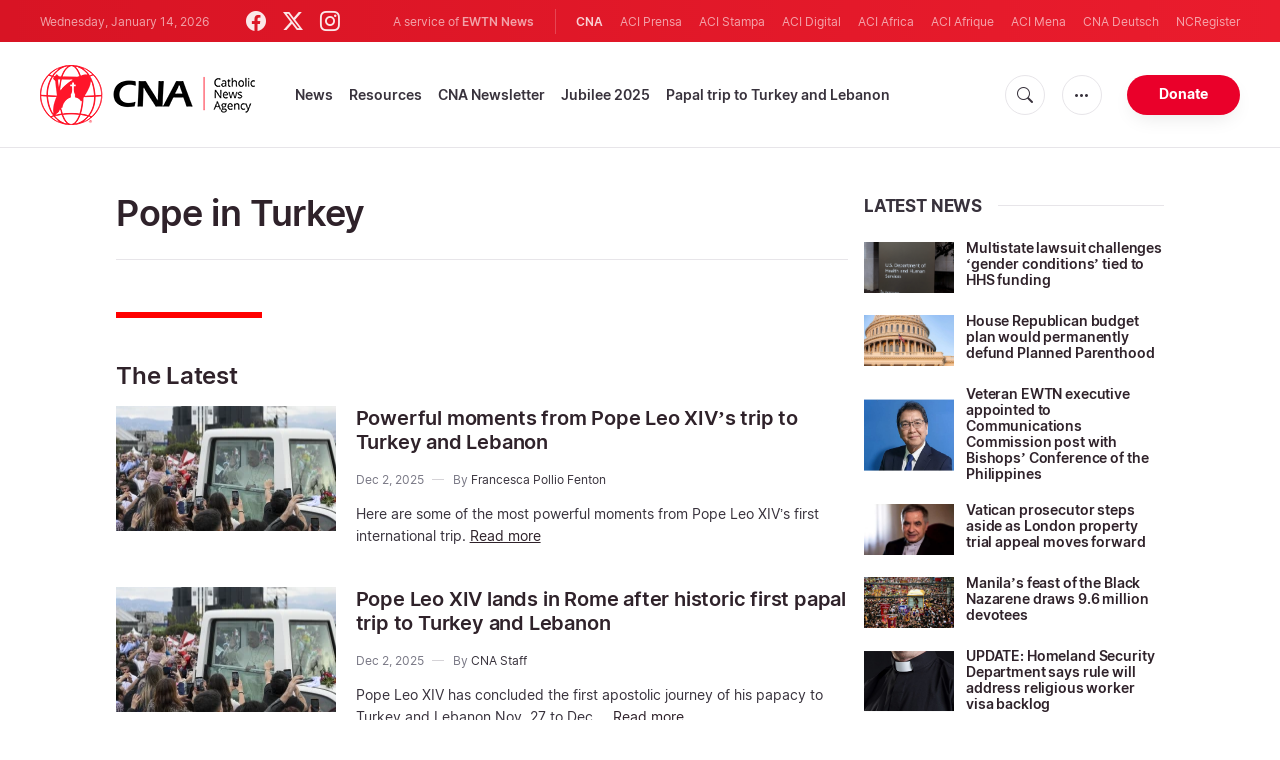

--- FILE ---
content_type: text/html; charset=UTF-8
request_url: https://www.catholicnewsagency.com/tags/2328/$%7Burl%7D
body_size: 17410
content:
<!DOCTYPE html>
<html lang="en">
<head>
  <meta http-equiv="Content-Type" content="text/html; charset=UTF-8">
<meta http-equiv="X-UA-Compatible" content="IE=edge,chrome=1">
<title>Pope in Turkey - Latest news</title>
  <meta name="description" content="Pope in Turkey - Latest news"/>
  <meta name="keywords" content="tags, cna, Pope in Turkey"/>
  <meta name="author" content="CNA"/>
<meta name="copyright" content="© 2026 CNA | All rights reserved."/>
<meta name="viewport" content="width=device-width, initial-scale=1, minimum-scale=1.0, maximum-scale=1.0, user-scalable=no"/>

<meta name="apple-mobile-web-app-capable" content="yes">
<meta name="format-detection" content="telephone=no">


<meta property="twitter:account_id" content="32422915"/>
  <meta property="twitter:site" content="@cnalive"/>
  <meta property="twitter:url" content="https://www.catholicnewsagency.com/tags/2328/pope-in-turkey"/>
  <meta property="twitter:creator" content="@cnalive"/>


<meta property="fb:pages" content="25126781485"/>
<meta property="fb:app_id" content="367111723460456"/>
<meta property="og:type" content="website"/>
  <meta property="og:url" content="https://www.catholicnewsagency.com/tags/2328/pope-in-turkey"/>
  <meta property="og:site_name" content="Catholic News Agency"/>


    <meta name="analytics-page-type" content="tag" />
                <meta name="analytics-tags" content="pope in turkey" />
        <meta name="analytics-page-id" content="2328" />

<link rel="canonical" href="https://www.catholicnewsagency.com/tags/2328/pope-in-turkey">
<link rel="stylesheet" href="https://cdn.jsdelivr.net/npm/bootstrap-icons@1.11.1/font/bootstrap-icons.css">
<link rel="stylesheet" type="text/css" href="https://www.catholicnewsagency.com/assets/css/app.css?id=d8d6ef6ba57fe643d6399f80916e917f">




<link rel="icon" type="image/png" href="https://www.catholicnewsagency.com/assets/images/extra/apple/apple-touch-icon-57x57.png" sizes="196x196" />
<link rel="icon" type="image/png" href="https://www.catholicnewsagency.com/assets/images/extra/favicon/favicon-96x96.png" sizes="96x96" />
<link rel="icon" type="image/png" href="https://www.catholicnewsagency.com/assets/images/extra/favicon/favicon-32x32.png" sizes="32x32" />
<link rel="icon" type="image/png" href="https://www.catholicnewsagency.com/assets/images/extra/favicon/favicon-16x16.png" sizes="16x16" />
<link rel="icon" type="image/png" href="https://www.catholicnewsagency.com/assets/images/extra/favicon/favicon-128x128.png" sizes="128x128" />
<link rel="apple-touch-icon-precomposed" sizes="57x57" href="https://www.catholicnewsagency.com/assets/images/extra/apple/apple-touch-icon-57x57.png" />
<link rel="apple-touch-icon-precomposed" sizes="114x114" href="https://www.catholicnewsagency.com/assets/images/extra/apple/apple-touch-icon-114x114.png" />
<link rel="apple-touch-icon-precomposed" sizes="72x72" href="https://www.catholicnewsagency.com/assets/images/extra/apple/apple-touch-icon-72x72.png" />
<link rel="apple-touch-icon-precomposed" sizes="144x144" href="https://www.catholicnewsagency.com/assets/images/extra/apple/apple-touch-icon-144x144.png" />
<link rel="apple-touch-icon-precomposed" sizes="60x60" href="https://www.catholicnewsagency.com/assets/images/extra/apple/apple-touch-icon-60x60.png" />
<link rel="apple-touch-icon-precomposed" sizes="120x120" href="https://www.catholicnewsagency.com/assets/images/extra/apple/apple-touch-icon-120x120.png" />
<link rel="apple-touch-icon-precomposed" sizes="76x76" href="https://www.catholicnewsagency.com/assets/images/extra/apple/apple-touch-icon-76x76.png" />
<link rel="apple-touch-icon-precomposed" sizes="152x152" href="https://www.catholicnewsagency.com/assets/images/extra/apple/apple-touch-icon-152x152.png" />
  <!-- PostHog Analytics -->
<script>
(function() {
    'use strict';

    // PostHog CDN Loader
    !function(t,e){var o,n,p,r;e.__SV||(window.posthog=e,e._i=[],e.init=function(i,s,a){function g(t,e){var o=e.split(".");2==o.length&&(t=t[o[0]],e=o[1]);t[e]=function(){t.push([e].concat(Array.prototype.slice.call(arguments,0)))}}(p=t.createElement("script")).type="text/javascript",p.async=!0,p.src=s.api_host+"/static/array.js",(r=t.getElementsByTagName("script")[0]).parentNode.insertBefore(p,r);var u=e;for(void 0!==a?u=e[a]=[]:a="posthog",u.people=u.people||[],u.toString=function(t){var e="posthog";return"posthog"!==a&&(e+="."+a),t||(e+=" (stub)"),e},u.people.toString=function(){return u.toString(1)+".people (stub)"},o="capture identify alias people.set people.set_once set_config register register_once unregister opt_out_capturing has_opted_out_capturing opt_in_capturing reset isFeatureEnabled onFeatureFlags getFeatureFlag getFeatureFlagPayload reloadFeatureFlags group updateEarlyAccessFeatureEnrollment getEarlyAccessFeatures getActiveMatchingSurveys getSurveys".split(" "),n=0;n<o.length;n++)g(u,o[n]);e._i.push([i,s,a])},e.__SV=1)}(document,window.posthog||[]);

    // =============================================================================
    // PostHog Configuration
    // =============================================================================

    const posthogConfig = {
        enabled: true,
        apiKey: 'phc_3b4tsLrHHzsSavxDBpOPpePiNKlWmVVxiZbc1uqqSaB',
        host: 'https://eu.i.posthog.com',
        webVitalsSampleRate: 10,
        sessionReplaySampleRate: 0,
        forceSessionReplay: false,
        forceSessionReplayParam: 'posthog_force_replay',
        debug: false
    };

    // =============================================================================
    // Constants & State
    // =============================================================================

    const seenErrors = new Set();

    // =============================================================================
    // PostHog Initialization
    // =============================================================================

    function initializePostHog() {
        if (!posthogConfig.enabled || !posthogConfig.apiKey) {
            return;
        }

        try {
            posthog.init(posthogConfig.apiKey, {
                api_host: posthogConfig.host,
                persistence: 'memory',
                debug: posthogConfig.debug,
                autocapture: true,
                capture_pageview: true,
                capture_pageleave: true,
                capture_exceptions: true,
                cross_subdomain_cookie: false,
                disable_session_recording: !shouldEnableSessionReplay(),
                capture_performance: getPerformanceConfig(),
                before_send: processEventBeforeSend,
                loaded: function() {
                    setAnalyticsContext();
                }
            });
        } catch (error) {
            console.error('PostHog initialization failed:', error);
        }
    }

    // =============================================================================
    // Event Processing & Filtering
    // =============================================================================

    function generateErrorSignature(event) {
        if (!event.properties || !event.properties.$exception_list) {
            return '';
        }

        const exceptions = event.properties.$exception_list;
        if (!Array.isArray(exceptions) || exceptions.length === 0) {
            return '';
        }

        const exception = exceptions[0];
        const type = exception.type || 'Unknown';
        const message = exception.value || '';
        const stackTrace = exception.stacktrace && exception.stacktrace.frames && exception.stacktrace.frames[0];

        return [
            type,
            message,
            stackTrace ? stackTrace.filename || '' : '',
            stackTrace ? stackTrace.function || '' : '',
            stackTrace ? stackTrace.lineno || '' : ''
        ].join('|');
    }

    function processEventBeforeSend(event) {
        if (event === null) {
            return null;
        }

        // Sample web vitals events
        if (
            event.event === '$web_vitals' &&
            Math.random() * 100 > posthogConfig.webVitalsSampleRate
        ) {
            return null;
        }

        // Deduplicate exception events
        if (event.event === '$exception') {
            const errorSignature = generateErrorSignature(event);
            if (errorSignature && seenErrors.has(errorSignature)) {
                return null;
            }
            if (errorSignature) {
                seenErrors.add(errorSignature);
            }
        }

        return event;
    }

    function shouldEnableSessionReplay() {
        const forceSessionReplay = posthogConfig.forceSessionReplay ||
            (typeof window !== 'undefined' &&
                new URLSearchParams(window.location.search).has(posthogConfig.forceSessionReplayParam));

        return forceSessionReplay || Math.random() * 100 < posthogConfig.sessionReplaySampleRate;
    }

    function getPerformanceConfig() {
        if (posthogConfig.webVitalsSampleRate === 100) {
            return true;
        } else if (posthogConfig.webVitalsSampleRate > 0) {
            return {
                web_vitals_sample_rate: posthogConfig.webVitalsSampleRate / 100
            };
        }
        return false;
    }

    // =============================================================================
    // Context Utilities
    // =============================================================================

    function getPageMetadata() {
        const metaMapping = [
            ['page_type', 'analytics-page-type'],
            ['pub_date', 'analytics-pub-date'],
            ['section', 'analytics-section'],
            ['authors', 'analytics-authors'],
            ['tags', 'analytics-tags'],
            ['page_id', 'analytics-page-id'],
            ['slug', 'analytics-slug'],
            ['category', 'analytics-category']
        ];

        const metadata = {};

        metaMapping.forEach(function(item) {
            const el = document.querySelector('meta[name="' + item[1] + '"]');
            if (el && el.content) {
                // Use pipe separator for arrays (tags and authors)
                if (item[0] === 'tags' || item[0] === 'authors') {
                    metadata[item[0]] = el.content.split('|').map(function(s) { return s.trim(); }).filter(Boolean);
                } else {
                    metadata[item[0]] = el.content;
                }
            }
        });

        return metadata;
    }

    function getPagePath() {
        return typeof window !== 'undefined' ? window.location.pathname : '';
    }

    // =============================================================================
    // Analytics Context Management
    // =============================================================================

    function setAnalyticsContext() {
        if (!posthogConfig.enabled || typeof posthog === 'undefined') {
            return;
        }

        try {
            const pageMetadata = getPageMetadata();
            const contextData = Object.assign({
                app_name: 'cna',
                app_version: '0.1.0',
            }, pageMetadata);

            posthog.register(contextData);
        } catch (error) {
            console.error('Failed to set analytics context:', error);
            try {
                posthog.register({ 'register-error': true });
            } catch (e) {
                // Silent fail
            }
        }
    }

    function clearAnalyticsContext() {
        if (!posthogConfig.enabled || typeof posthog === 'undefined') {
            return;
        }

        try {
            const keysToUnregister = [
                'page_type', 'pub_date', 'section', 'authors', 'tags',
                'app_name', 'page_id'
            ];

            keysToUnregister.forEach(function(key) {
                posthog.unregister(key);
            });
        } catch (error) {
            console.error('Failed to clear analytics context:', error);
        }
    }

    function getAnalyticsContext() {
        if (!posthogConfig.enabled || typeof posthog === 'undefined') {
            return {
                pageType: null,
                pubDate: null,
                section: null,
                authors: null,
                tags: null
            };
        }

        try {
            return {
                pageType: posthog.get_property('page_type') || null,
                pubDate: posthog.get_property('pub_date') || null,
                section: posthog.get_property('section') || null,
                authors: posthog.get_property('authors') || null,
                tags: posthog.get_property('tags') || null
            };
        } catch (error) {
            return {
                pageType: null,
                pubDate: null,
                section: null,
                authors: null,
                tags: null
            };
        }
    }

    // =============================================================================
    // Public API
    // =============================================================================

    window.PostHogAnalytics = {
        initialize: initializePostHog,
        setContext: setAnalyticsContext,
        clearContext: clearAnalyticsContext,
        getContext: getAnalyticsContext,
        config: posthogConfig
    };

    // =============================================================================
    // Auto-initialization
    // =============================================================================

    if (document.readyState === 'loading') {
        document.addEventListener('DOMContentLoaded', initializePostHog);
    } else {
        initializePostHog();
    }
})();
</script>
<!-- End PostHog Analytics -->
      <script type="text/javascript">
      var _iub = _iub || [];
      _iub.csConfiguration = {"siteId":3988050,"cookiePolicyId":10396418,"lang":"en","storage":{"useSiteId":true}};
    </script>
    <script type="text/javascript" src="https://cs.iubenda.com/autoblocking/3988050.js"></script>
    <script type="text/javascript" src="//cdn.iubenda.com/cs/gpp/stub.js"></script>
    <script type="text/javascript" src="//cdn.iubenda.com/cs/iubenda_cs.js" charset="UTF-8" async></script>
        <style>
    ins.adsbygoogle[data-ad-status="unfilled"] {
       display: none !important;
    }
</style>
<script type='text/javascript'>
var googletag = googletag || {};
googletag.cmd = googletag.cmd || [];
(function() {
    var gads = document.createElement('script');
    gads.async = true;
    gads.type = 'text/javascript';
    var useSSL = 'https:' == document.location.protocol;
    gads.src = (useSSL ? 'https:' : 'http:') + 
    '//www.googletagservices.com/tag/js/gpt.js';
    var node = document.getElementsByTagName('script')[0];
    node.parentNode.insertBefore(gads, node);
})();

googletag.cmd.push(function() {
    var mappingHeaderBanner = googletag.sizeMapping().
        addSize([992, 0], [[728, 90],[970, 90]]). //desktop
        addSize([768, 0], [[728, 90]]). //tablet
        addSize([320, 0], [[320, 100], [320, 50]]). //mobile
        addSize([0, 0], []). //other
        build();
    var mappingArticleFooter = googletag.sizeMapping().
        addSize([992, 0], [[468, 60]]). //desktop
        addSize([768, 0], [[468, 60]]). //tablet
        addSize([320, 0], [[300, 250]]). //mobile
        addSize([0, 0], [[300, 250]]). //other
        build();

    googletag.defineSlot('/1319756/CNA_Sidebar_A', [[1, 1], [300, 250], 'fluid'], 'div-gpt-ad-1422466279351-0').addService(googletag.pubads()).setCollapseEmptyDiv(true,true);
    googletag.defineSlot('/1319756/CNA_Sidebar_B', [[1, 1], [300, 250], 'fluid'], 'div-gpt-ad-1422466279351-1').addService(googletag.pubads()).setCollapseEmptyDiv(true,true);
    googletag.defineSlot('/1319756/CNA_Sidebar_C', [[1, 1], [300, 250], 'fluid'], 'div-gpt-ad-1422466279351-2').addService(googletag.pubads()).setCollapseEmptyDiv(true,true);       
    googletag.defineSlot('/1319756/CNA_Article_1', [[1, 1], [300, 250], 'fluid'], 'div-gpt-ad-1439931607151-0').addService(googletag.pubads()).setCollapseEmptyDiv(true,true);
    googletag.defineSlot('/1319756/CNA_Article_2', [[1, 1], [300, 250], 'fluid'], 'div-gpt-ad-1441212700470-1').addService(googletag.pubads()).setCollapseEmptyDiv(true,true);
    googletag.defineSlot('/1319756/CNA_Top_Banner', [[728, 90], [970, 90], [320, 100], [320, 50]], 'div-gpt-ad-1481822258740-0').defineSizeMapping(mappingHeaderBanner).addService(googletag.pubads()).setCollapseEmptyDiv(true,true);
    googletag.defineSlot('/1319756/CNA_EN_Article_Footer', [[300, 250], 'fluid'], 'div-gpt-ad-1507207562539-0').defineSizeMapping(mappingArticleFooter).addService(googletag.pubads()).setCollapseEmptyDiv(true,true);
    googletag.defineSlot('/1319756/CNA_EN_Slider', [[300, 250], [728, 90], [970, 90], [320, 50]], 'CNA_EN_Slider').addService(googletag.pubads());
    googletag.pubads().collapseEmptyDivs();
        googletag.enableServices();
});
</script>
  <script type="application/ld+json">
{
  "@context":         "http://schema.org",
  "@type":            "WebPage",
  "headline":         "Pope in Turkey - Latest news",
  "description":      "Pope in Turkey - Latest news",
  "datePublished":    "2020-12-16T02:38:50-05:00",
  "dateModified":     "2025-12-02T17:34:02-05:00",
  "mainEntityOfPage": "https://www.catholicnewsagency.com/tags/2328/pope-in-turkey",
  "publisher": {
    "@type":        "Organization",
    "name":         "Catholic News Agency",
    "description":  "Catholic News Agency provides reliable, free, up-to-the-minute news affecting the Universal Church, giving particular emphasis to the words of the Holy Father and happenings of the Holy See, to any person with access to the internet. A service of EWTN News, CNA is proud to offer free access to the latest news items for Catholic dioceses, parishes, and websites, in order to increase awareness of the activities of the universal Church and to foster a sense of Catholic thought and culture in the life of every Catholic.",
    "logo": {
      "@type":    "ImageObject",
      "url":      "https://www.catholicnewsagency.com/assets/images/branding/CNA_LOGOredblk.png",
      "width":    2692,
      "height":   752
    }
  },
  "author": [

    {
      "@type":          "Organization",
      "url":            "https://www.catholicnewsagency.com/",
      "name":           "Catholic News Agency",
      "description":    "Catholic News Agency provides reliable, free, up-to-the-minute news affecting the Universal Church, giving particular emphasis to the words of the Holy Father and happenings of the Holy See, to any person with access to the internet. A service of EWTN News, CNA is proud to offer free access to the latest news items for Catholic dioceses, parishes, and websites, in order to increase awareness of the activities of the universal Church and to foster a sense of Catholic thought and culture in the life of every Catholic.",
      "logo": {
        "@type":    "ImageObject",
        "url":      "https://www.catholicnewsagency.com/assets/images/branding/CNA_LOGOredblk.png",
        "width":    2692,
        "height":   752
      }
    }

  ],
  "image": {
    "@type":    "ImageObject",
    "url":      "https://www.catholicnewsagency.com/assets/images/pictures/9.jpg",
    "width":    900,
    "height":   500
  }
}
</script>
<!-- Global site tag (gtag.js) - Google Analytics -->
<!-- Deshabilitado porque el código ya está en el contenedor del tag manager -->

  <script>
    !function(f,b,e,v,n,t,s)
    {if(f.fbq)return;n=f.fbq=function(){n.callMethod?
    n.callMethod.apply(n,arguments):n.queue.push(arguments)};
    if(!f._fbq)f._fbq=n;n.push=n;n.loaded=!0;n.version='2.0';
    n.queue=[];t=b.createElement(e);t.async=!0;
    t.src=v;s=b.getElementsByTagName(e)[0];
    s.parentNode.insertBefore(t,s)}(window, document,'script',
    'https://connect.facebook.net/en_US/fbevents.js');
    fbq('init', '284567475785076');
    fbq('track', 'PageView');
  </script>
  <script>(function(w,d,s,l,i){w[l]=w[l]||[];w[l].push({'gtm.start':
      new Date().getTime(),event:'gtm.js'});var f=d.getElementsByTagName(s)[0],
      j=d.createElement(s),dl=l!='dataLayer'?'&l='+l:'';j.async=true;j.src=
      'https://www.googletagmanager.com/gtm.js?id='+i+dl;f.parentNode.insertBefore(j,f);
    })(window,document,'script','dataLayer','GTM-MZ5BG5B');
  </script>
</head>
<body class="tags">
<noscript><img height="1" width="1" style="display:none" src="https://www.facebook.com/tr?id=284567475785076&ev=PageView&noscript=1" /></noscript>
<noscript><iframe src="https://www.googletagmanager.com/ns.html?id=GTM-MZ5BG5B" height="0" width="0" style="display:none;visibility:hidden"></iframe></noscript>
  <div id="app">
    <header class="p-0" id="header">
	
	<div class="header-desktop">
        <div id="topbar" class="py-2 clear">
	<div class="left">
		<span class="today mr-6 mr-s-0">Wednesday, January 14, 2026</span>
		<ul class="social-menu">
	<li><a href="https://www.facebook.com/CatholicNewsAgency" target="_blank"><i class="bi bi-facebook"></i></a></li>
	<li><a href="https://twitter.com/cnalive" target="_blank"><i class="bi bi-twitter-x"></i></a></li>
	<li><a href="https://www.instagram.com/catholicnewsagency/" target="_blank"><i class="bi bi-instagram"></i></a></li>
</ul>
	</div>
	<div class="right">
		<span class="ewtn-title">A service of <a href="//www.ewtnnews.com" title="EWTN News">EWTN News</a></span>

		<div class="ewtn-services current-page">
			<a class="service current-service" href="javascript:;">CNA</a>
			<a class="service" href="https://www.aciprensa.com/" target="_blank">ACI Prensa</a>
			<a class="service" href="https://www.acistampa.com/" target="_blank">ACI Stampa</a>
			<a class="service" href="https://www.acidigital.com/" target="_blank">ACI Digital</a>
			<a class="service" href="https://www.aciafrica.org/" target="_blank">ACI Africa</a>
            <a class="service" href="https://www.aciafrique.org/" target="_blank">ACI Afrique</a>
            <a class="service" href="https://www.acimena.com/" target="_blank">ACI Mena</a></li>
			<a class="service" href="https://de.catholicnewsagency.com/" target="
			">CNA Deutsch</a>
			<a class="service" href="https://www.ncregister.com/" target="_blank">NCRegister</a>
		</div>
	</div>
</div>
<div class="menubar sticky-menu justify-content-between d-flex">
	<a href="/"><img class="logo logo-desktop" src="https://www.catholicnewsagency.com/assets/images/branding/logo-red-black-small.png" alt="CNA"></a>

	<div class="menu-content justify-content-between d-flex align-items-center">
		<div class="no-wrap">
			<ul id="main-menu" class="sm sm-clean">
	<li class=>

		<a href='javascript:;' class="has-submenu"><span class="sub-arrow"></span> News</a>
		<ul class="sub-menu">
			<li><a href="https://www.catholicnewsagency.com/headlines">Headlines</a></li>
			<li><a href="https://www.catholicnewsagency.com/headlines/vatican">Vatican</a></li>
			<li><a href="https://www.catholicnewsagency.com/headlines/americas">Americas</a></li>
			<li><a href="https://www.catholicnewsagency.com/headlines/asia-pacific">Asia - Pacific</a></li>
			<li><a href="https://www.catholicnewsagency.com/headlines/us">US</a></li>
			<li><a href="https://www.catholicnewsagency.com/headlines/europe">Europe</a></li>
			<li><a href="https://www.catholicnewsagency.com/headlines/middle-east-africa">Middle East - Africa</a></li>
			<li><a href="https://www.catholicnewsagency.com/headlines/most-read">Most Read</a></li>
			<li><a href="https://www.catholicnewsagency.com/archive">Archive</a></li>
		</ul>
	</li>
	<li class=>
		<a href='javascript:;' class="has-submenu"><span class="sub-arrow"></span> Resources</a>
		<ul class="sub-menu">
			<li><a href="/resources/1663/abortion">Abortion</a></li>
			<li><a href="/resources/1673/advent">Advent</a></li>
			<li><a href="/resources/1651/apologetics">Apologetics</a></li>
			<li><a href="/resources/1652/benedict-xvi">Benedict XVI</a></li>
			<li><a href="/resources/1674/bible">Bible</a></li>
			<li><a href="/resources/1658/catechism">Catechism</a></li>
			<li><a href="/resources/190528/catholic-links">Catholic Links</a></li>
			<li><a href="/resources/1668/church-fathers">Church Fathers</a></li>
			<li><a href="/resources/1666/holy-week">Holy Week</a></li>
			<li><a href="/resources/1662/life-and-family">Life &amp; Family</a></li>
			<li><a href="/calendar">Liturgical Calendar</a></li>
			<li><a href="/resources/1664/liturgy">Liturgy</a></li>
			<li><a href="/resources/1656/mary">Mary</a></li>
			<li><a href="/resources/1670/politics">Politics</a></li>
			<li><a href="/resources/190580/pope-francis">Pope Francis</a></li>
			<li><a href="/resources/1883/prayers">Prayers</a></li>
			<li><a href="/resources/1657/sacraments">Sacraments</a></li>
			<li><a href="/resources/1659/saints">Saints</a></li>
			<li><a href="/resources/1667/virtue">Virtue</a></li>
		</ul>
	</li>
	<li class=><a href="https://www.catholicnewsagency.com/subscribe">CNA Newsletter</a></li>
	<li class=><a href="https://www.catholicnewsagency.com/jubilee2025">Jubilee 2025</a></li>
	<li class=><a href="https://www.catholicnewsagency.com/livepope">Papal trip to Turkey and Lebanon</a></li>
</ul>
		</div>

		<ul class="extra-buttons no-wrap">
			<li><a href="javascript:;" class="btn-icon" id="search-btn"><i class="bi bi-search"></i></a></li>
			<li class="dropdown">
				<a href="javascript:;" class="dropdown-open btn-icon"><i class="bi bi-three-dots"></i></a>
				<div class="dropdown-content">
					<a class="dropdown-item" href="https://editors.catholicnewsagency.com/">Editors Service</a>
					<a class="dropdown-item" href="https://www.catholicnewsagency.com/about">About Us</a>
					<a class="dropdown-item" href="https://ewtnadvertising.com/" target="_blank">Advertise</a>
					<a class="dropdown-item" href="https://www.catholicnewsagency.com/privacy" target="_blank">Privacy</a>
				</div>
			</li>
			<li><a href="https://www.ewtn.com/missions/donate-to-cna-36" class="btn btn-rounded btn-success">Donate</a></li>
		</ul>
	</div>

	<div id="search-block">
		<div class="search-content d-flex justify-content-between align-items-center">
			<div class="search-bar">
	<form class="search" accept-charset="utf-8" method="get" action="/results">
		<div class="input-field">
			<i class="bi bi-search"></i>
			<input class="search-field" type="text" name="q" placeholder="Search news...">
			<button type="submit" id="search" class="submit-form submit-btn btn btn-rounded btn-success" value=""><span class="search-text">Search</span><i class="bi bi-search"></i></button>
		</div>
	</form>
</div>
			<a href="javascript:;" id="close-search"></a>
		</div>
	</div>
</div>
    </div>

	<div class="header-tablet responsive-header">
		<div id="topbar" class="py-2 clear">
	<div class="left">
        <span class="today mr-6 mr-s-0">Wednesday, January 14, 2026</span>
		<ul class="social-menu">
	<li><a href="https://www.facebook.com/CatholicNewsAgency" target="_blank"><i class="bi bi-facebook"></i></a></li>
	<li><a href="https://twitter.com/cnalive" target="_blank"><i class="bi bi-twitter-x"></i></a></li>
	<li><a href="https://www.instagram.com/catholicnewsagency/" target="_blank"><i class="bi bi-instagram"></i></a></li>
</ul>
	</div>
	<div class="right">
		<span class="ewtn-title">A service of <a href="//www.ewtnnews.com" title="EWTN News">EWTN News</a></span>

		<div class="dropdown current-page">
			<a href="javascript:;" class="dropdown-open">CNA <i class="bi bi-three-dots"></i></a>
			<div class="dropdown-content">
				<a class="dropdown-item" href="https://www.aciprensa.com/" target="_blank">ACI Prensa</a>
				<a class="dropdown-item" href="https://www.acistampa.com/" target="_blank">ACI Stampa</a>
				<a class="dropdown-item" href="https://www.acidigital.com/" target="_blank">ACI Digital</a>
				<a class="dropdown-item" href="https://www.aciafrica.org/" target="_blank">ACI Africa</a>
				<a class="dropdown-item" href="https://www.aciafrique.org/" target="_blank">ACI Afrique</a>
                <a class="dropdown-item" href="https://www.acimena.com/" target="_blank">ACI Mena</a>
				<a class="dropdown-item" href="https://de.catholicnewsagency.com/" target="
				">CNA Deutsch</a>
				<a class="dropdown-item" href="https://www.ncregister.com/" target="_blank">NCRegister</a>
			</div>
		</div>
	</div>
</div>
<div class="menubar sticky-menu justify-content-between d-flex">
	<a href="/"><img class="logo logo-tablet" src="https://www.catholicnewsagency.com/assets/images/branding/logo-red-black-small.png" alt="CNA"></a>
	<div class="menu-content justify-content-end d-flex align-items-center">
		<ul class="extra-buttons">
			<li><a href="javascript:;" class="btn-icon" id="search-btn-2"><i class="bi bi-search"></i></a></li>
			<li class="dropdown">
				<a href="javascript:;" class="dropdown-open btn-icon"><i class="bi bi-three-dots"></i></a>
				<div class="dropdown-content">
					<a class="dropdown-item" href="https://editors.catholicnewsagency.com/">Editors Service</a>
					<a class="dropdown-item" href="https://www.catholicnewsagency.com/about">About Us</a>
					<a class="dropdown-item" href="https://ewtnadvertising.com/" target="_blank">Advertise</a>
					<a class="dropdown-item" href="https://www.catholicnewsagency.com/privacy" target="_blank">Privacy Policy</a>
				</div>
			</li>
			<li><a href="https://www.ewtn.com/missions/donate-to-cna-36" class="btn btn-rounded btn-success">Donate</a></li>
			<li class="menu-btn"><a href="javascript:void(0);" class="sidebar-handler btn-icon"><i class="bi bi-list"></i><span>Menu</span></a></li>
		</ul>
	</div>

	<div id="search-block-2">
		<div class="search-content d-flex justify-content-between align-items-center">
			<div class="search-bar">
	<form class="search" accept-charset="utf-8" method="get" action="/results">
		<div class="input-field">
			<i class="bi bi-search"></i>
			<input class="search-field" type="text" name="q" placeholder="Search news...">
			<button type="submit" id="search" class="submit-form submit-btn btn btn-rounded btn-success" value=""><span class="search-text">Search</span><i class="bi bi-search"></i></button>
		</div>
	</form>
</div>
			<a href="javascript:;" id="close-search-2"></a>
		</div>
	</div>
</div>


<div class="tablet-sidebar responsive-sidebar">
	<a href="javascript:;" class="close-sidebar">&times;</a>
	<div class="responsive-sidebar-content">

		<ul id="main-menu" class="sm sm-clean">
	<li class=>

		<a href='javascript:;' class="has-submenu"><span class="sub-arrow"></span> News</a>
		<ul class="sub-menu">
			<li><a href="https://www.catholicnewsagency.com/headlines">Headlines</a></li>
			<li><a href="https://www.catholicnewsagency.com/headlines/vatican">Vatican</a></li>
			<li><a href="https://www.catholicnewsagency.com/headlines/americas">Americas</a></li>
			<li><a href="https://www.catholicnewsagency.com/headlines/asia-pacific">Asia - Pacific</a></li>
			<li><a href="https://www.catholicnewsagency.com/headlines/us">US</a></li>
			<li><a href="https://www.catholicnewsagency.com/headlines/europe">Europe</a></li>
			<li><a href="https://www.catholicnewsagency.com/headlines/middle-east-africa">Middle East - Africa</a></li>
			<li><a href="https://www.catholicnewsagency.com/headlines/most-read">Most Read</a></li>
			<li><a href="https://www.catholicnewsagency.com/archive">Archive</a></li>
		</ul>
	</li>
	<li class=>
		<a href='javascript:;' class="has-submenu"><span class="sub-arrow"></span> Resources</a>
		<ul class="sub-menu">
			<li><a href="/resources/1663/abortion">Abortion</a></li>
			<li><a href="/resources/1673/advent">Advent</a></li>
			<li><a href="/resources/1651/apologetics">Apologetics</a></li>
			<li><a href="/resources/1652/benedict-xvi">Benedict XVI</a></li>
			<li><a href="/resources/1674/bible">Bible</a></li>
			<li><a href="/resources/1658/catechism">Catechism</a></li>
			<li><a href="/resources/190528/catholic-links">Catholic Links</a></li>
			<li><a href="/resources/1668/church-fathers">Church Fathers</a></li>
			<li><a href="/resources/1666/holy-week">Holy Week</a></li>
			<li><a href="/resources/1662/life-and-family">Life &amp; Family</a></li>
			<li><a href="/calendar">Liturgical Calendar</a></li>
			<li><a href="/resources/1664/liturgy">Liturgy</a></li>
			<li><a href="/resources/1656/mary">Mary</a></li>
			<li><a href="/resources/1670/politics">Politics</a></li>
			<li><a href="/resources/190580/pope-francis">Pope Francis</a></li>
			<li><a href="/resources/1883/prayers">Prayers</a></li>
			<li><a href="/resources/1657/sacraments">Sacraments</a></li>
			<li><a href="/resources/1659/saints">Saints</a></li>
			<li><a href="/resources/1667/virtue">Virtue</a></li>
		</ul>
	</li>
	<li class=><a href="https://www.catholicnewsagency.com/subscribe">CNA Newsletter</a></li>
	<li class=><a href="https://www.catholicnewsagency.com/jubilee2025">Jubilee 2025</a></li>
	<li class=><a href="https://www.catholicnewsagency.com/livepope">Papal trip to Turkey and Lebanon</a></li>
</ul>

	</div>
</div>
	</div>

	<div class="header-mobile responsive-header">
		<div class="menubar justify-content-between d-flex align-items-center">
	<a href="/"><img class="logo logo-mobile" src="https://www.catholicnewsagency.com/assets/images/branding/logo-white-small.png" alt="CNA"></a>

	<ul class="extra-buttons">
		<li><a href="https://www.ewtn.com/missions/donate-to-cna-36" class="btn btn-rounded btn-success">Donate</a></li>
		<li class="menu-btn"><a href="javascript:void(0);" class="sidebar-handler btn-icon"><i class="bi bi-list"></i></a></li>
	</ul>
</div>

<div class="mobile-sidebar responsive-sidebar">
	<a href="javascript:;" class="close-sidebar">&times;</a>
	<div class="responsive-sidebar-content">
		<span class="today mr-6 mr-s-0">Wednesday, January 14, 2026</span>

		<div class="search-bar">
	<form class="search" accept-charset="utf-8" method="get" action="/results">
		<div class="input-field">
			<i class="bi bi-search"></i>
			<input class="search-field" type="text" name="q" placeholder="Search news...">
			<button type="submit" id="search" class="submit-form submit-btn btn btn-rounded btn-success" value=""><span class="search-text">Search</span><i class="bi bi-search"></i></button>
		</div>
	</form>
</div>

		<ul id="main-menu" class="sm sm-clean">
	<li class=>

		<a href='javascript:;' class="has-submenu"><span class="sub-arrow"></span> News</a>
		<ul class="sub-menu">
			<li><a href="https://www.catholicnewsagency.com/headlines">Headlines</a></li>
			<li><a href="https://www.catholicnewsagency.com/headlines/vatican">Vatican</a></li>
			<li><a href="https://www.catholicnewsagency.com/headlines/americas">Americas</a></li>
			<li><a href="https://www.catholicnewsagency.com/headlines/asia-pacific">Asia - Pacific</a></li>
			<li><a href="https://www.catholicnewsagency.com/headlines/us">US</a></li>
			<li><a href="https://www.catholicnewsagency.com/headlines/europe">Europe</a></li>
			<li><a href="https://www.catholicnewsagency.com/headlines/middle-east-africa">Middle East - Africa</a></li>
			<li><a href="https://www.catholicnewsagency.com/headlines/most-read">Most Read</a></li>
			<li><a href="https://www.catholicnewsagency.com/archive">Archive</a></li>
		</ul>
	</li>
	<li class=>
		<a href='javascript:;' class="has-submenu"><span class="sub-arrow"></span> Resources</a>
		<ul class="sub-menu">
			<li><a href="/resources/1663/abortion">Abortion</a></li>
			<li><a href="/resources/1673/advent">Advent</a></li>
			<li><a href="/resources/1651/apologetics">Apologetics</a></li>
			<li><a href="/resources/1652/benedict-xvi">Benedict XVI</a></li>
			<li><a href="/resources/1674/bible">Bible</a></li>
			<li><a href="/resources/1658/catechism">Catechism</a></li>
			<li><a href="/resources/190528/catholic-links">Catholic Links</a></li>
			<li><a href="/resources/1668/church-fathers">Church Fathers</a></li>
			<li><a href="/resources/1666/holy-week">Holy Week</a></li>
			<li><a href="/resources/1662/life-and-family">Life &amp; Family</a></li>
			<li><a href="/calendar">Liturgical Calendar</a></li>
			<li><a href="/resources/1664/liturgy">Liturgy</a></li>
			<li><a href="/resources/1656/mary">Mary</a></li>
			<li><a href="/resources/1670/politics">Politics</a></li>
			<li><a href="/resources/190580/pope-francis">Pope Francis</a></li>
			<li><a href="/resources/1883/prayers">Prayers</a></li>
			<li><a href="/resources/1657/sacraments">Sacraments</a></li>
			<li><a href="/resources/1659/saints">Saints</a></li>
			<li><a href="/resources/1667/virtue">Virtue</a></li>
		</ul>
	</li>
	<li class=><a href="https://www.catholicnewsagency.com/subscribe">CNA Newsletter</a></li>
	<li class=><a href="https://www.catholicnewsagency.com/jubilee2025">Jubilee 2025</a></li>
	<li class=><a href="https://www.catholicnewsagency.com/livepope">Papal trip to Turkey and Lebanon</a></li>
</ul>

		<a href="https://www.ewtn.com/missions/donate-to-cna-36" class="btn btn-big btn-donate btn-success">Donate</a>

		<hr>

		<ul class="extra-menu">
	<li><a href="https://www.catholicnewsagency.com/subscribe">Subscribe</a></li>
	<li><a href="https://www.catholicnewsagency.com/about">About Us</a></li>
	<li><a href="https://www.catholicnewsagency.com/privacy">Privacy</a></li>
</ul>

		<hr>

		<div class="select-ewtn d-flex justify-content-between align-items-center">
			<span class="ewtn-title">EWTN News</span>

			<div class="dropdown current-page">
				<a href="javascript:;" class="dropdown-open">CNA <i class="bi bi-chevron-down"></i></a>
				<div class="dropdown-content">
					<a class="dropdown-item" href="https://www.aciprensa.com/" target="_blank">ACI Prensa</a>
					<a class="dropdown-item" href="https://www.acistampa.com/" target="_blank">ACI Stampa</a>
					<a class="dropdown-item" href="https://www.acidigital.com/" target="_blank">ACI Digital</a>
					<a class="dropdown-item" href="https://www.aciafrica.org/" target="_blank">ACI Africa</a>
                    <a class="dropdown-item" href="https://www.aciafrique.org/" target="_blank">ACI Afrique</a>
                    <a class="dropdown-item" href="https://www.acimena.com/" target="_blank">ACI Mena</a>
					<a class="dropdown-item" href="https://de.catholicnewsagency.com/" target="
					">CNA Deutsch</a>
					<a class="dropdown-item" href="https://www.ncregister.com/" target="_blank">NCRegister</a>
				</div>
			</div>
		</div>
	</div>
</div>
	</div>

</header>
    <div class="all">
      <div class=" lightest-grey-bg py-3 full-ad" style="text-align: center; padding:5px" id="div-gpt-ad-1481822258740-0"></div>
<script>
  googletag.cmd.push(function() { googletag.display('div-gpt-ad-1481822258740-0'); });
</script>      <div class=" lightest-grey-bg py-3 full-ad" style="text-align: center; padding:5px" id="CNA_EN_Slider"></div>
<script>
  googletag.cmd.push(function() { googletag.display('CNA_EN_Slider'); });
</script>      <div class="container">
  <div class="row mt-5 mb-6">
    <div class="col col-m-12 content">
      <h1 class="page-title">Pope in Turkey</h1>
      <div class="post-share">
        <!-- ShareThis BEGIN -->
<div class="sharethis-inline-share-buttons"></div>
<!-- ShareThis END -->      </div>
            <div style="border: 3px solid #FF0000;width: 20%;" class="mb-5"></div>
      <div class="cards-grid horizontal-grid mx-0 p-0">
        <div class="horizontal">
          <h2>The Latest</h2>
          						<div class="card">
							<div class="card-image">
								<a href="https://www.catholicnewsagency.com/news/268207/best-moments-from-pope-leo-xivs-trip-to-turkey-and-lebanon"><img src="https://www.catholicnewsagency.com/images/sim1027.jpg?w=220&h=165" alt="Pope Leo XIV interacts with a baby before celebrating Mass in Beirut, Lebanon, on Dec. 2, 2025."></a>
							</div>
							<div class="card-content">
   							<h3 class="card-title"><a href="https://www.catholicnewsagency.com/news/268207/best-moments-from-pope-leo-xivs-trip-to-turkey-and-lebanon">Powerful moments from Pope Leo XIV’s trip to Turkey and Lebanon</a></h3>
                <div class="card-meta">
                    <p class="card-meta-item card-author">Dec 2, 2025</p>
                                        <p class="card-meta-item card-author">By
                                              <a href="https://www.catholicnewsagency.com/author/677/francesca-pollio-fenton">Francesca Pollio Fenton</a>                                          </p>
                                    </div>
  							<p class="card-desc">Here are some of the most powerful moments from Pope Leo XIV’s first international trip.&nbsp;<a class="read-more" href="https://www.catholicnewsagency.com/news/268207/best-moments-from-pope-leo-xivs-trip-to-turkey-and-lebanon">Read more</a></p>
							</div>
						</div>
          						<div class="card">
							<div class="card-image">
								<a href="https://www.catholicnewsagency.com/news/268081/live-updates-pope-leo-xivs-historic-first-papal-trip-to-turkey-and-lebanon"><img src="https://www.catholicnewsagency.com/images/sim1027.jpg?w=220&h=165" alt="Pope Leo XIV interacts with a baby before celebrating Mass in Beirut, Lebanon, on Dec. 2, 2025."></a>
							</div>
							<div class="card-content">
   							<h3 class="card-title"><a href="https://www.catholicnewsagency.com/news/268081/live-updates-pope-leo-xivs-historic-first-papal-trip-to-turkey-and-lebanon">Pope Leo XIV lands in Rome after historic first papal trip to Turkey and Lebanon</a></h3>
                <div class="card-meta">
                    <p class="card-meta-item card-author">Dec 2, 2025</p>
                                        <p class="card-meta-item card-author">By
                                              <a href="https://www.catholicnewsagency.com/author/21/cna-staff">CNA Staff</a>                                          </p>
                                    </div>
  							<p class="card-desc">Pope Leo XIV has concluded the first apostolic journey of his papacy to Turkey and Lebanon Nov. 27 to Dec....&nbsp;<a class="read-more" href="https://www.catholicnewsagency.com/news/268081/live-updates-pope-leo-xivs-historic-first-papal-trip-to-turkey-and-lebanon">Read more</a></p>
							</div>
						</div>
          						<div class="card">
							<div class="card-image">
								<a href="https://www.catholicnewsagency.com/news/268153/pope-leo-xiv-honors-courageous-christian-witness-of-the-armenian-people-in-istanbul"><img src="https://www.catholicnewsagency.com/images/ris6496.jpg?w=220&h=165" alt="Pope Leo XIV meets with Armenian Patriarch Sahak II Mashalian at the Armenian Patriarchate of Constantinople in Istanbul, Turkey, on Nov. 30, 2025."></a>
							</div>
							<div class="card-content">
   							<h3 class="card-title"><a href="https://www.catholicnewsagency.com/news/268153/pope-leo-xiv-honors-courageous-christian-witness-of-the-armenian-people-in-istanbul">UPDATED: Pope Leo XIV honors ‘courageous Christian witness of the Armenian people’ in Istanbul</a></h3>
                <div class="card-meta">
                    <p class="card-meta-item card-author">Nov 30, 2025</p>
                                        <p class="card-meta-item card-author">By
                                              <a href="https://www.catholicnewsagency.com/author/757/elias-turk">Elias Turk</a>                                          </p>
                                    </div>
  							<p class="card-desc">Pope Leo XIV dedicated the final morning of his visit to Turkey on Sunday to strengthening ties with the Armenian...&nbsp;<a class="read-more" href="https://www.catholicnewsagency.com/news/268153/pope-leo-xiv-honors-courageous-christian-witness-of-the-armenian-people-in-istanbul">Read more</a></p>
							</div>
						</div>
          						<div class="card">
							<div class="card-image">
								<a href="https://www.catholicnewsagency.com/news/268147/airbus-computer-issue-affects-papal-plane-during-trip-to-turkey"><img src="https://www.catholicnewsagency.com/images/251127-pope-leo-xiv-begins-his-first-apostolic-journey-daniel-ibanez-12.jpg?w=220&h=165" alt="The flights for Pope Leo XIV’s first apostolic journey are taking place aboard an ITA Airways Airbus A320neo, one of thousands of Airbus planes affected by a computer issue, Saturday, Nov. 29, 2025."></a>
							</div>
							<div class="card-content">
   							<h3 class="card-title"><a href="https://www.catholicnewsagency.com/news/268147/airbus-computer-issue-affects-papal-plane-during-trip-to-turkey">Airbus computer issue affects papal plane during trip to Turkey</a></h3>
                <div class="card-meta">
                    <p class="card-meta-item card-author">Nov 29, 2025</p>
                                        <p class="card-meta-item card-author">By
                                              <a href="https://www.catholicnewsagency.com/author/416/hannah-brockhaus">Hannah Brockhaus</a>                                          </p>
                                    </div>
  							<p class="card-desc">Around 6,000 Airbus planes were grounded this weekend after it was discovered that intense solar radiation could interfere with onboard...&nbsp;<a class="read-more" href="https://www.catholicnewsagency.com/news/268147/airbus-computer-issue-affects-papal-plane-during-trip-to-turkey">Read more</a></p>
							</div>
						</div>
          						<div class="card">
							<div class="card-image">
								<a href="https://www.catholicnewsagency.com/news/268143/immigrants-converts-and-students-reflect-on-pope-leo-s-visit-to-istanbuls-holy-spirit-cathedral"><img src="https://www.catholicnewsagency.com/images/sim7921.jpg?w=220&h=165" alt="Pope Leo XIV addresses bishops, priests, religious, pastoral workers, and laypeople at the Cathedral of the Holy Spirit in Istanbul, Turkey, on Nov. 28, 2025."></a>
							</div>
							<div class="card-content">
   							<h3 class="card-title"><a href="https://www.catholicnewsagency.com/news/268143/immigrants-converts-and-students-reflect-on-pope-leo-s-visit-to-istanbuls-holy-spirit-cathedral">Immigrants, converts, and students reflect on Pope Leo’s visit to Istanbul cathedral</a></h3>
                <div class="card-meta">
                    <p class="card-meta-item card-author">Nov 28, 2025</p>
                                        <p class="card-meta-item card-author">By
                                              <a href="https://www.catholicnewsagency.com/author/917/romy-haber">Romy Haber</a>                                          </p>
                                    </div>
  							<p class="card-desc">Parishioners of the Cathedral of the Holy Spirit in Istanbul welcomed Pope Leo XIV today with profound emotion and vibrant...&nbsp;<a class="read-more" href="https://www.catholicnewsagency.com/news/268143/immigrants-converts-and-students-reflect-on-pope-leo-s-visit-to-istanbuls-holy-spirit-cathedral">Read more</a></p>
							</div>
						</div>
          						<div class="card">
							<div class="card-image">
								<a href="https://www.catholicnewsagency.com/news/268053/lebanese-students-prepare-for-pope-leo-xiv-s-historic-visit-with-heartfelt-letters"><img src="https://www.catholicnewsagency.com/images/lebanesestudents1.jpg?w=220&h=165" alt="Students in Lebanon from the School of the Apostles (“Collège des Apôtres”) in Jounieh, prepare letters and posters ahead of Pope Leo XIV’s visit."></a>
							</div>
							<div class="card-content">
   							<h3 class="card-title"><a href="https://www.catholicnewsagency.com/news/268053/lebanese-students-prepare-for-pope-leo-xiv-s-historic-visit-with-heartfelt-letters">Lebanese students prepare for Pope Leo XIV’s historic visit with heartfelt letters</a></h3>
                <div class="card-meta">
                    <p class="card-meta-item card-author">Nov 27, 2025</p>
                                        <p class="card-meta-item card-author">By
                                              <a href="https://www.catholicnewsagency.com/author/917/romy-haber">Romy Haber</a>                                          </p>
                                    </div>
  							<p class="card-desc">Students from the School of the Apostles in Jounieh, Lebanon, wrote letters to Pope Leo XIV in anticipation of the...&nbsp;<a class="read-more" href="https://www.catholicnewsagency.com/news/268053/lebanese-students-prepare-for-pope-leo-xiv-s-historic-visit-with-heartfelt-letters">Read more</a></p>
							</div>
						</div>
          						<div class="card">
							<div class="card-image">
								<a href="https://www.catholicnewsagency.com/news/268117/report-details-persecution-of-turkish-christians-ahead-of-pope-leo-xivs-visit"><img src="https://www.catholicnewsagency.com/storage/image/whatsapp-image-2024-01-28-at-6.12.27-am.jpeg?w=220&h=165" alt="The scene outside a Catholic church in Istanbul, Turkey, where a reported armed attack took place on Jan. 28, 2024."></a>
							</div>
							<div class="card-content">
   							<h3 class="card-title"><a href="https://www.catholicnewsagency.com/news/268117/report-details-persecution-of-turkish-christians-ahead-of-pope-leo-xivs-visit">Report details persecution of Turkish Christians ahead of Pope Leo XIV&#039;s visit</a></h3>
                <div class="card-meta">
                    <p class="card-meta-item card-author">Nov 26, 2025</p>
                                        <p class="card-meta-item card-author">By
                                              <a href="https://www.catholicnewsagency.com/author/768/tyler-arnold">Tyler Arnold</a>                                          </p>
                                    </div>
  							<p class="card-desc">A Christian advocacy group’s report details “legal, institutional, and social hostility” toward Turkish Christians.&nbsp;<a class="read-more" href="https://www.catholicnewsagency.com/news/268117/report-details-persecution-of-turkish-christians-ahead-of-pope-leo-xivs-visit">Read more</a></p>
							</div>
						</div>
          						<div class="card">
							<div class="card-image">
								<a href="https://www.catholicnewsagency.com/news/268091/how-the-man-who-became-pope-st-john-xxiii-helped-shape-vatican-turkey-relations"><img src="https://www.catholicnewsagency.com/images/ghlaf-1763997415.3309.jpg?w=220&h=165" alt="Statue of St. John XXIII in the courtyard of St. Anthony of Padua Church, Istanbul."></a>
							</div>
							<div class="card-content">
   							<h3 class="card-title"><a href="https://www.catholicnewsagency.com/news/268091/how-the-man-who-became-pope-st-john-xxiii-helped-shape-vatican-turkey-relations">How the man who became Pope John XXIII helped shape Vatican-Turkey relations</a></h3>
                <div class="card-meta">
                    <p class="card-meta-item card-author">Nov 26, 2025</p>
                                        <p class="card-meta-item card-author">By
                                              <a href="https://www.catholicnewsagency.com/author/908/souhail-lawand">Souhail Lawand</a>                                          </p>
                                    </div>
  							<p class="card-desc">Pope Leo XIV’s journey to Turkey and Lebanon carries significant historical and diplomatic symbolism, harking back to the mission of...&nbsp;<a class="read-more" href="https://www.catholicnewsagency.com/news/268091/how-the-man-who-became-pope-st-john-xxiii-helped-shape-vatican-turkey-relations">Read more</a></p>
							</div>
						</div>
          						<div class="card">
							<div class="card-image">
								<a href="https://www.catholicnewsagency.com/news/31066/turkish-muslims-deeply-appreciated-papal-visit"><img src="https://www.catholicnewsagency.com/images/A_view_of_the_Blue_Mosque_in_Istanbul_Turkey_August_2012_Credit_Alan_Holdren_CNA_2_CNA_11_29_14.jpg?w=220&h=165" alt="The Blue Mosque, Istanbul, Turkey. "></a>
							</div>
							<div class="card-content">
   							<h3 class="card-title"><a href="https://www.catholicnewsagency.com/news/31066/turkish-muslims-deeply-appreciated-papal-visit">Turkish Muslims &#039;deeply appreciated&#039; papal visit</a></h3>
                <div class="card-meta">
                    <p class="card-meta-item card-author">Dec 4, 2014</p>
                                        <p class="card-meta-item card-author">By
                                              <a href="https://www.catholicnewsagency.com/author/343/andrea-gagliarducci">Andrea Gagliarducci</a>                                          </p>
                                    </div>
  							<p class="card-desc">
	Pope Francis&#39; visit to Turkey was highly appreciated by Muslims because of the care and interest he demonstrated for them,...&nbsp;<a class="read-more" href="https://www.catholicnewsagency.com/news/31066/turkish-muslims-deeply-appreciated-papal-visit">Read more</a></p>
							</div>
						</div>
          						<div class="card">
							<div class="card-image">
								<a href="https://www.catholicnewsagency.com/news/31058/pope-francis-prays-for-more-fruitful-dialogue-after-trip-to-turkey"><img src="https://www.catholicnewsagency.com/images/Pope_Francis_greets_pilgrims_in_St_Peters_Square_during_his_Dec_3_2014_general_audience_Credit_Bohumil_Petrik_CNA.jpg?w=220&h=165" alt="Pope Francis greets pilgrims in St. Peter&#039;s Square during his Dec. 3, 2014 general audience. "></a>
							</div>
							<div class="card-content">
   							<h3 class="card-title"><a href="https://www.catholicnewsagency.com/news/31058/pope-francis-prays-for-more-fruitful-dialogue-after-trip-to-turkey">Pope Francis prays for more fruitful dialogue after trip to Turkey</a></h3>
                <div class="card-meta">
                    <p class="card-meta-item card-author">Dec 3, 2014</p>
                                        <p class="card-meta-item card-author">By
                                              <a href="https://www.catholicnewsagency.com/author/239/elise-harris">Elise Harris</a>                                          </p>
                                    </div>
  							<p class="card-desc">
	In his weekly general audience Pope Francis recalled the activities of his recent trip to Turkey, and prayed that the...&nbsp;<a class="read-more" href="https://www.catholicnewsagency.com/news/31058/pope-francis-prays-for-more-fruitful-dialogue-after-trip-to-turkey">Read more</a></p>
							</div>
						</div>
          						<div class="card">
							<div class="card-image">
								<a href="https://www.catholicnewsagency.com/news/31043/a-challenge-and-a-grace-–-life-for-catholics-in-turkey"><img src="https://www.catholicnewsagency.com/images/St_Anthony_of_Padua_Church_in_Istanbul_Credit_Daniel_Ibanez_CNA.jpg?w=220&h=165" alt="St. Anthony of Padua Church in Istanbul. "></a>
							</div>
							<div class="card-content">
   							<h3 class="card-title"><a href="https://www.catholicnewsagency.com/news/31043/a-challenge-and-a-grace-–-life-for-catholics-in-turkey">A challenge and a grace – life for Catholics in Turkey</a></h3>
                <div class="card-meta">
                    <p class="card-meta-item card-author">Dec 1, 2014</p>
                                    </div>
  							<p class="card-desc">
	Living as a Catholic in the majority Muslim country of Turkey can be difficult, but it can also be a...&nbsp;<a class="read-more" href="https://www.catholicnewsagency.com/news/31043/a-challenge-and-a-grace-–-life-for-catholics-in-turkey">Read more</a></p>
							</div>
						</div>
          						<div class="card">
							<div class="card-image">
								<a href="https://www.catholicnewsagency.com/news/31041/muslims-must-speak-out-against-terrorism-violence-pope-insists"><img src="https://www.catholicnewsagency.com/images/Pope_Francis_prays_with_journalists_on_the_papal_flight_en_route_to_South_Korea_August_14_2014_Credit_Alan_Holdren_CNA_CNA_8_14_14.jpg?w=220&h=165" alt="Pope Francis prays with journalists on the papal flight en route to South Korea, August 14, 2014. "></a>
							</div>
							<div class="card-content">
   							<h3 class="card-title"><a href="https://www.catholicnewsagency.com/news/31041/muslims-must-speak-out-against-terrorism-violence-pope-insists">Muslims must speak out against terrorism, violence, Pope insists</a></h3>
                <div class="card-meta">
                    <p class="card-meta-item card-author">Nov 30, 2014</p>
                                    </div>
  							<p class="card-desc">
	On his in-flight press conference returning from a three-day trip to Turkey, Pope Francis said that Muslim leaders around the...&nbsp;<a class="read-more" href="https://www.catholicnewsagency.com/news/31041/muslims-must-speak-out-against-terrorism-violence-pope-insists">Read more</a></p>
							</div>
						</div>
          						<div class="card">
							<div class="card-image">
								<a href="https://www.catholicnewsagency.com/news/31038/popes-visit-could-draw-attention-to-refugees-in-turkey"><img src="https://www.catholicnewsagency.com/images/Rinaldo_Marmara_president_of_Caritas_Turkey_Credit_Daniel_Ibanez_CNA.jpg?w=220&h=165" alt="Rinaldo Marmara, president of Caritas Turkey. "></a>
							</div>
							<div class="card-content">
   							<h3 class="card-title"><a href="https://www.catholicnewsagency.com/news/31038/popes-visit-could-draw-attention-to-refugees-in-turkey">Pope&#039;s visit could draw attention to refugees in Turkey</a></h3>
                <div class="card-meta">
                    <p class="card-meta-item card-author">Nov 30, 2014</p>
                                        <p class="card-meta-item card-author">By
                                              <a href="https://www.catholicnewsagency.com/author/343/andrea-gagliarducci">Andrea Gagliarducci</a>                                          </p>
                                    </div>
  							<p class="card-desc">
	The head of a charitable agency in Turkey voiced hope that Pope Francis&rsquo; visit will shine a light on the...&nbsp;<a class="read-more" href="https://www.catholicnewsagency.com/news/31038/popes-visit-could-draw-attention-to-refugees-in-turkey">Read more</a></p>
							</div>
						</div>
          						<div class="card">
							<div class="card-image">
								<a href="https://www.catholicnewsagency.com/news/31035/things-will-change-–-turkish-girls-hopeful-after-popes-visit"><img src="https://www.catholicnewsagency.com/images/Pope_Francis_exits_Istanbuls_Holy_Spirit_Cathedral_Nov_29_Credit_Daniel_Ibanez_CNA.jpg?w=220&h=165" alt="Pope Francis exits Istanbul&#039;s Holy Spirit Cathedral Nov 29. "></a>
							</div>
							<div class="card-content">
   							<h3 class="card-title"><a href="https://www.catholicnewsagency.com/news/31035/things-will-change-–-turkish-girls-hopeful-after-popes-visit">&#039;Things will change!&#039; – Turkish girls hopeful after Pope&#039;s visit</a></h3>
                <div class="card-meta">
                    <p class="card-meta-item card-author">Nov 30, 2014</p>
                                        <p class="card-meta-item card-author">By
                                              <a href="https://www.catholicnewsagency.com/author/343/andrea-gagliarducci">Andrea Gagliarducci</a>                                          </p>
                                    </div>
  							<p class="card-desc">
	Pope Francis&rsquo; visit to Turkey may change the traction Christians have in a country that is almost entirely Muslim, said...&nbsp;<a class="read-more" href="https://www.catholicnewsagency.com/news/31035/things-will-change-–-turkish-girls-hopeful-after-popes-visit">Read more</a></p>
							</div>
						</div>
          						<div class="card">
							<div class="card-image">
								<a href="https://www.catholicnewsagency.com/news/31037/god-never-forgets-his-children-pope-francis-tells-young-refugees"><img src="https://www.catholicnewsagency.com/images/Young_refugees_play_games_as_they_wait_for_Pope_Francis_to_visit_on_Nov_30_2014_Credit_Daniel_Ibez_CNA.jpg?w=220&h=165" alt="Young refugees in Istanbul wait for Pope Francis to visit on Nov. 30 2014. "></a>
							</div>
							<div class="card-content">
   							<h3 class="card-title"><a href="https://www.catholicnewsagency.com/news/31037/god-never-forgets-his-children-pope-francis-tells-young-refugees">God never forgets his children, Pope Francis tells young refugees</a></h3>
                <div class="card-meta">
                    <p class="card-meta-item card-author">Nov 30, 2014</p>
                                        <p class="card-meta-item card-author">By
                                              <a href="https://www.catholicnewsagency.com/author/413/ann-schneible">Ann Schneible</a>                                          </p>
                                    </div>
  							<p class="card-desc">
	
	&ldquo;Dear young people, do not be discouraged.&rdquo; Pope Francis made this appeal during an encounter with young refugees in Istanbul,...&nbsp;<a class="read-more" href="https://www.catholicnewsagency.com/news/31037/god-never-forgets-his-children-pope-francis-tells-young-refugees">Read more</a></p>
							</div>
						</div>
          						<div class="card">
							<div class="card-image">
								<a href="https://www.catholicnewsagency.com/news/31036/patriarch-to-francis-you-preach-with-words-but-above-all-with-love"><img src="https://www.catholicnewsagency.com/images/Blessed_is_he_who_comes_in_the_name_of_the_Lord__were_the_words_with_which_Ecumenical_Patriarch_Bartholomew_welcomed_Pope_Francis_to_the_Patriarchate_Photograph_copyright_GANP_Dimitrios_Panagos_CNA.jpg?w=220&h=165" alt=""></a>
							</div>
							<div class="card-content">
   							<h3 class="card-title"><a href="https://www.catholicnewsagency.com/news/31036/patriarch-to-francis-you-preach-with-words-but-above-all-with-love">Patriarch to Francis: &#039;You preach with words, but above all with love&#039;</a></h3>
                <div class="card-meta">
                    <p class="card-meta-item card-author">Nov 30, 2014</p>
                                        <p class="card-meta-item card-author">By
                                              <a href="https://www.catholicnewsagency.com/author/239/elise-harris">Elise Harris</a>                                          </p>
                                    </div>
  							<p class="card-desc">
	Head of the Eastern Orthodox Church Patriarch Bartholomew I lauded the humble manner in which Pope Francis exercises his Petrine...&nbsp;<a class="read-more" href="https://www.catholicnewsagency.com/news/31036/patriarch-to-francis-you-preach-with-words-but-above-all-with-love">Read more</a></p>
							</div>
						</div>
          						<div class="card">
							<div class="card-image">
								<a href="https://www.catholicnewsagency.com/news/31034/second-joint-declaration-signals-new-step-in-path-toward-unity"><img src="https://www.catholicnewsagency.com/images/Pope_Francis_and_Ecumenical_Patriarch_Bartholomew_exit_the_Patriarchal_Cathedral_of_St_George_following_the_Doxology_Nov__Photo_courtesy_of_John_Mindala_CNA.jpg?w=220&h=165" alt="Pope Francis and Ecumenical Patriarch Bartholomew exit the Patriarchal Cathedral of St. George following the Doxology Nov. 30, 2014. Photo courtesy of John Mindala/Ecumenical Patriarchate."></a>
							</div>
							<div class="card-content">
   							<h3 class="card-title"><a href="https://www.catholicnewsagency.com/news/31034/second-joint-declaration-signals-new-step-in-path-toward-unity">Second joint declaration signals new step in path toward unity</a></h3>
                <div class="card-meta">
                    <p class="card-meta-item card-author">Nov 30, 2014</p>
                                        <p class="card-meta-item card-author">By
                                              <a href="https://www.catholicnewsagency.com/author/239/elise-harris">Elise Harris</a>                                          </p>
                                    </div>
  							<p class="card-desc">
	In the second joint declaration they have signed since May, Pope Francis and Patriarch Bartholomew reaffirmed their shared desire for...&nbsp;<a class="read-more" href="https://www.catholicnewsagency.com/news/31034/second-joint-declaration-signals-new-step-in-path-toward-unity">Read more</a></p>
							</div>
						</div>
          						<div class="card">
							<div class="card-image">
								<a href="https://www.catholicnewsagency.com/news/31033/a-kiss-of-peace-pope-francis-receives-symbolic-gesture-from-patriarch"><img src="https://www.catholicnewsagency.com/images/An_exchange_of_brotherly_greetings_between_Pope_Francis_and_Ecumenical_Patriarch_Bartholomew_at_the_conclusion_of_the_Doxology_service_Photo_courtesy_of_John_Mindala_CNA.jpg?w=220&h=165" alt="An exchange of brotherly greetings between Pope Francis and Ecumenical Patriarch Bartholomew at the conclusion of the Doxology service. Photo courtesy of John Mindala/Ecumenical Patriarchate."></a>
							</div>
							<div class="card-content">
   							<h3 class="card-title"><a href="https://www.catholicnewsagency.com/news/31033/a-kiss-of-peace-pope-francis-receives-symbolic-gesture-from-patriarch">A kiss of peace: Pope Francis receives symbolic gesture from patriarch</a></h3>
                <div class="card-meta">
                    <p class="card-meta-item card-author">Nov 29, 2014</p>
                                        <p class="card-meta-item card-author">By
                                              <a href="https://www.catholicnewsagency.com/author/239/elise-harris">Elise Harris</a>                                          </p>
                                    </div>
  							<p class="card-desc">
	In a fraternal gesture Pope Francis asked for the blessing of Patriarch Bartholomew I of Constantinople, who marked a historic...&nbsp;<a class="read-more" href="https://www.catholicnewsagency.com/news/31033/a-kiss-of-peace-pope-francis-receives-symbolic-gesture-from-patriarch">Read more</a></p>
							</div>
						</div>
          						<div class="card">
							<div class="card-image">
								<a href="https://www.catholicnewsagency.com/news/31031/patriarch-prays-for-full-union-between-catholic-orthodox-churches"><img src="https://www.catholicnewsagency.com/images/Ecumenical_Patriarch_Bartholomew_exits_the_Patriarchal_Church_of_St_George_to_greet_Pope_Francis_Credit_copyright_GANP_Dimitrios_Panagos_CNA.jpg?w=220&h=165" alt="Ecumenical Patriarch Bartholomew exits the Patriarchal Church of St. George to greet Pope Francis. "></a>
							</div>
							<div class="card-content">
   							<h3 class="card-title"><a href="https://www.catholicnewsagency.com/news/31031/patriarch-prays-for-full-union-between-catholic-orthodox-churches">Patriarch prays for full union between Catholic, Orthodox churches</a></h3>
                <div class="card-meta">
                    <p class="card-meta-item card-author">Nov 29, 2014</p>
                                        <p class="card-meta-item card-author">By
                                              <a href="https://www.catholicnewsagency.com/author/239/elise-harris">Elise Harris</a>                                          </p>
                                    </div>
  							<p class="card-desc">
	In a prayer gathering on the second day of Pope Francis&#39; visit to Turkey, Patriarch Bartholomew I welcomed him with...&nbsp;<a class="read-more" href="https://www.catholicnewsagency.com/news/31031/patriarch-prays-for-full-union-between-catholic-orthodox-churches">Read more</a></p>
							</div>
						</div>
          						<div class="card">
							<div class="card-image">
								<a href="https://www.catholicnewsagency.com/news/31030/unity-becomes-uniformity-without-the-holy-spirit-pope-warns"><img src="https://www.catholicnewsagency.com/images/Pope_Francis_gives_his_homily_during_Mass_in_Istanbul_on_Nov_29_2014_CNA_Credit_CTV.jpg?w=220&h=165" alt="Pope Francis gives his homily during Mass in Istanbul on Nov. 29, 2014. "></a>
							</div>
							<div class="card-content">
   							<h3 class="card-title"><a href="https://www.catholicnewsagency.com/news/31030/unity-becomes-uniformity-without-the-holy-spirit-pope-warns">Unity becomes &#039;uniformity&#039; without the Holy Spirit, Pope warns</a></h3>
                <div class="card-meta">
                    <p class="card-meta-item card-author">Nov 29, 2014</p>
                                        <p class="card-meta-item card-author">By
                                              <a href="https://www.catholicnewsagency.com/author/413/ann-schneible">Ann Schneible</a>                                          </p>
                                    </div>
  							<p class="card-desc">
	During the only public Mass of his three-day apostolic journey to Turkey, Pope Francis warned that unity without the Holy...&nbsp;<a class="read-more" href="https://www.catholicnewsagency.com/news/31030/unity-becomes-uniformity-without-the-holy-spirit-pope-warns">Read more</a></p>
							</div>
						</div>
                  </div>
        <div class="col-12 mt-5"><div class="pagination outline">
    <ul class="mt-2 mb-6">
      
              <li class="selected" aria-disabled="true" aria-label="&laquo; Previous">
          <a href="#" aria-hidden="true" style="background: #E7E5E9; color: #38323C;"><i class="bi bi-arrow-left"></i></a>
        </li>
      
      
            
        
      
                                            <li class="selected" aria-current="page"><a href="#">1</a></li>
                                                <li><a href="https://www.catholicnewsagency.com/tags/2328/$%7Burl%7D?page=2">2</a></li>
                                    
      
              <li>
          <a href="https://www.catholicnewsagency.com/tags/2328/$%7Burl%7D?page=2" rel="next" aria-label="Next &raquo;"><i class="bi bi-arrow-right"></i></a>
        </li>
          </ul>
  </div>
</div>
      </div>
    </div>
    <div class="col-l-4 col-m-12 sidebar">
	<div class="mt-3 mb-5">
		<div style="text-align: center" id="div-gpt-ad-1422466279351-0"></div>
  <script>
    googletag.cmd.push(function() { googletag.display('div-gpt-ad-1422466279351-0'); });
  </script>
	</div>
  <div class="mb-5">
		<div class="box">
    <h4 class="box-title"><span>Latest news</span></h4>

    <div class="cards-grid">
        <div class="card-cell horizontal">
                            <div class="card">
                    <div class="card-image"><a href="https://www.catholicnewsagency.com/news/269091/multistate-lawsuit-challenges-hhs-funding-conditions-tied-to-executive-order-defining-sex"><img src="https://res.cloudinary.com/ewtn/image/upload/v1745612531/images/HHS%20JHVEPhoto%20Shutterstock.png?w=175&h=100" alt="Credit: JHVEPhoto/Shutterstock"></a></div>
                    <div class="card-content">
                        <h3 class="card-title"><a href="https://www.catholicnewsagency.com/news/269091/multistate-lawsuit-challenges-hhs-funding-conditions-tied-to-executive-order-defining-sex">Multistate lawsuit challenges ‘gender conditions’ tied to HHS funding</a></h3>
                    </div>
                </div>
                            <div class="card">
                    <div class="card-image"><a href="https://www.catholicnewsagency.com/news/269087/house-republican-budget-plan-would-permanently-defund-planned-parenthood"><img src="https://res.cloudinary.com/ewtn/image/upload/v1761836777/images/us-capitol-sunset-flagjpg.jpg?w=175&h=100" alt="Republicans say they are crafting a bill to permanently defund Planned Parenthood Jan. 13, 2026. | Credit: usarmyband, CC BY 4.0, via Wikimedia Commons"></a></div>
                    <div class="card-content">
                        <h3 class="card-title"><a href="https://www.catholicnewsagency.com/news/269087/house-republican-budget-plan-would-permanently-defund-planned-parenthood">House Republican budget plan would permanently defund Planned Parenthood</a></h3>
                    </div>
                </div>
                            <div class="card">
                    <div class="card-image"><a href="https://www.catholicnewsagency.com/news/269083/catholic-bishops-of-the-philippines-tap-veteran-ewtn-executive-for-communications-post"><img src="https://res.cloudinary.com/ewtn/image/upload/v1768407391/Ed.Lopez.final_nnma7z.jpg?w=175&h=100" alt="Veteran EWTN executive Edwin Lopez is the new executive secretary of the Catholic Bishops’ Conference of the Philippines  Commission on Social Communications. | Credit: Photo courtesy of Edwin Lopez"></a></div>
                    <div class="card-content">
                        <h3 class="card-title"><a href="https://www.catholicnewsagency.com/news/269083/catholic-bishops-of-the-philippines-tap-veteran-ewtn-executive-for-communications-post">Veteran EWTN executive appointed to Communications Commission post with Bishops’ Conference of the Philippines</a></h3>
                    </div>
                </div>
                            <div class="card">
                    <div class="card-image"><a href="https://www.catholicnewsagency.com/news/269081/vatican-prosecutor-steps-aside-as-london-property-trial-appeal-moves-forward"><img src="https://res.cloudinary.com/ewtn/image/upload/v1758639824/images/20201204021220-fbf693df16360093aa9da7325db18c6ea161f223c14e377f390cfa102d1d6505.jpg?w=175&h=100" alt="Cardinal Giovanni Angelo Becciu in 2019. | Credit: Daniel Ibanez/EWTN"></a></div>
                    <div class="card-content">
                        <h3 class="card-title"><a href="https://www.catholicnewsagency.com/news/269081/vatican-prosecutor-steps-aside-as-london-property-trial-appeal-moves-forward">Vatican prosecutor steps aside as London property trial appeal moves forward</a></h3>
                    </div>
                </div>
                            <div class="card">
                    <div class="card-image"><a href="https://www.catholicnewsagency.com/news/269079/manilas-feast-of-the-black-nazarene-draws-9-6-million-devotees"><img src="https://res.cloudinary.com/ewtn/image/upload/v1768397282/20260110_BlackNazarene_5_kreyc1.jpg?w=175&h=100" alt="The image of the Black Nazarene moves through dense crowds during the 30-hour procession in Manila, Philippines, on Jan. 9, 2026. | Credit: CBCP News"></a></div>
                    <div class="card-content">
                        <h3 class="card-title"><a href="https://www.catholicnewsagency.com/news/269079/manilas-feast-of-the-black-nazarene-draws-9-6-million-devotees">Manila’s feast of the Black Nazarene draws 9.6 million devotees</a></h3>
                    </div>
                </div>
                            <div class="card">
                    <div class="card-image"><a href="https://www.catholicnewsagency.com/news/269077/department-of-homeland-security-unveils-solution-to-religious-worker-visa-backlog"><img src="https://res.cloudinary.com/ewtn/image/upload/v1745615932/images/size680/Priest_collar_Credit_Lisa_F_Young_via_wwwshutterstockcom_CNA.jpg?w=175&h=100" alt="Credit: Lisa F. Young/Shutterstock"></a></div>
                    <div class="card-content">
                        <h3 class="card-title"><a href="https://www.catholicnewsagency.com/news/269077/department-of-homeland-security-unveils-solution-to-religious-worker-visa-backlog">UPDATE: Homeland Security Department says rule will address religious worker visa backlog</a></h3>
                    </div>
                </div>
                            <div class="card">
                    <div class="card-image"><a href="https://www.catholicnewsagency.com/news/269075/bishop-cozzens-after-annunciation-shooting-gods-answer-to-evil-is-the-cross"><img src="https://res.cloudinary.com/ewtn/image/upload/v1745613832/images/monscozzens-080924.jpg?w=175&h=100" alt="Bishop Andrew Cozzens, seen here in 2024, spoke this week in Minnesota on how to heal and to bring grief before God. | Credit: Diego López Marina/ACI Prensa"></a></div>
                    <div class="card-content">
                        <h3 class="card-title"><a href="https://www.catholicnewsagency.com/news/269075/bishop-cozzens-after-annunciation-shooting-gods-answer-to-evil-is-the-cross">Bishop Cozzens after Annunciation shooting: ‘God’s answer to evil is the cross’</a></h3>
                    </div>
                </div>
                            <div class="card">
                    <div class="card-image"><a href="https://www.catholicnewsagency.com/news/269073/over-45000-youths-to-make-pilgrimage-to-christ-the-king-monument-in-mexico"><img src="https://res.cloudinary.com/ewtn/image/upload/v1768335829/cubi12125-1768267153_gratxr.webp?w=175&h=100" alt="Shrine of Christ the King of Peace on Cubilete Hill. | Credit: El Tabor Mexicano-National Votive Shrine of Christ the King"></a></div>
                    <div class="card-content">
                        <h3 class="card-title"><a href="https://www.catholicnewsagency.com/news/269073/over-45000-youths-to-make-pilgrimage-to-christ-the-king-monument-in-mexico">Over 45,000 youths to make pilgrimage to Christ the King monument in Mexico</a></h3>
                    </div>
                </div>
                            <div class="card">
                    <div class="card-image"><a href="https://www.catholicnewsagency.com/news/269071/pope-leo-xiv-urges-making-time-to-speak-with-god"><img src="https://res.cloudinary.com/ewtn/image/upload/v1767788878/_SIM5029_iz4hnf.jpg?w=175&h=100" alt="Pope Leo XIV gives the first general audience of 2026 in the Vatican’s Paul VI Hall on Jan. 7, 2026. | Credit: Vatican Media"></a></div>
                    <div class="card-content">
                        <h3 class="card-title"><a href="https://www.catholicnewsagency.com/news/269071/pope-leo-xiv-urges-making-time-to-speak-with-god">Pope Leo XIV urges making time ‘to speak with God’</a></h3>
                    </div>
                </div>
                            <div class="card">
                    <div class="card-image"><a href="https://www.catholicnewsagency.com/news/269069/greenland-catholics-do-not-wish-to-become-americans-amid-u-s-efforts-at-acquisition"><img src="https://res.cloudinary.com/ewtn/image/upload/v1768315026/GettyImages-2219561765-2_kzcsap.jpg?w=175&h=100" alt="The HDMS Niels Juel (F363) warship, an Iver Huitfeldt-class frigate of the Royal Danish Navy, is moored in Nuuk, Greenland, on June 15, 2025. | Credit: Ludovic MARIN/AFP via Getty Images"></a></div>
                    <div class="card-content">
                        <h3 class="card-title"><a href="https://www.catholicnewsagency.com/news/269069/greenland-catholics-do-not-wish-to-become-americans-amid-u-s-efforts-at-acquisition">Greenland Catholics ‘do not wish to become Americans’ amid U.S. efforts at acquisition</a></h3>
                    </div>
                </div>
                    </div>
    </div>
</div>
	</div>
  <div class="mb-5">
		<div style="text-align: center" id="div-gpt-ad-1422466279351-1"></div>
  <script>
    googletag.cmd.push(function() { googletag.display('div-gpt-ad-1422466279351-1'); });
  </script>
	</div>
	<div class="box">
    <div class="calendar-box">
        <div class="calendar-header d-flex justify-content-between">
            <span>Liturgical Calendar</span>
            <a href="https://www.catholicnewsagency.com/calendar">Show this year</a>
        </div>
        <div class="calendar-content bg-image px-5" style="background-image: url('https://www.catholicnewsagency.com/assets/images/pictures/17.jpg');">
            <div class="calendar-date d-flex justify-content-between align-items-center">
                <div class="date">
                    Jan <span>14</span>
                </div>
                <div class="calendar-article">
                                            <a href="https://www.catholicnewsagency.com/saint/st-sava-archbishop-of-serbia-116">St. Sava, Archbishop of Serbia</a><br />
                                        <a href="https://www.catholicnewsagency.com/calendar/2026-01-14"><span>Today's readings</span></a>
                </div>
            </div>
        </div>
    </div>
</div>
	<div style="text-align: center" id="div-gpt-ad-1422466279351-2"></div>
  <script>
    googletag.cmd.push(function() { googletag.display('div-gpt-ad-1422466279351-2'); });
  </script>
  <div class="sticky-top">
		<style type="text/css">
  .placeholder-image {
    width: 100%;
    height: 100%;
    display: block;
    position: absolute;
    top: 0;
  }
</style>
<div class="box">
  <h4 class="box-title"><span>TRENDING</span></h4>
  <div class="cards-grid">
    <div class="card-cell horizontal" id="mostread-p0D4Chp3LW" style="width: 100%">
              <div class="card placeholder-wave">
          <div class="card-image">
            <rect class="placeholder placeholder-image"></rect>
          </div>
          <div class="card-content">
            <h3 class="card-title">
              <span class="placeholder col-2"></span>
              <span class="placeholder col-4"></span>
              <span class="placeholder col-3"></span>
              <span class="placeholder col-2"></span>
              <span class="placeholder col-5"></span>
              <span class="placeholder col-6"></span>
              <span class="placeholder col-3"></span>
              <span class="placeholder col-1"></span>
              <span class="placeholder col-2"></span>
              <span class="placeholder col-3"></span>
            </h3>
          </div>
        </div>
              <div class="card placeholder-wave">
          <div class="card-image">
            <rect class="placeholder placeholder-image"></rect>
          </div>
          <div class="card-content">
            <h3 class="card-title">
              <span class="placeholder col-2"></span>
              <span class="placeholder col-4"></span>
              <span class="placeholder col-3"></span>
              <span class="placeholder col-2"></span>
              <span class="placeholder col-5"></span>
              <span class="placeholder col-6"></span>
              <span class="placeholder col-3"></span>
              <span class="placeholder col-1"></span>
              <span class="placeholder col-2"></span>
              <span class="placeholder col-3"></span>
            </h3>
          </div>
        </div>
              <div class="card placeholder-wave">
          <div class="card-image">
            <rect class="placeholder placeholder-image"></rect>
          </div>
          <div class="card-content">
            <h3 class="card-title">
              <span class="placeholder col-2"></span>
              <span class="placeholder col-4"></span>
              <span class="placeholder col-3"></span>
              <span class="placeholder col-2"></span>
              <span class="placeholder col-5"></span>
              <span class="placeholder col-6"></span>
              <span class="placeholder col-3"></span>
              <span class="placeholder col-1"></span>
              <span class="placeholder col-2"></span>
              <span class="placeholder col-3"></span>
            </h3>
          </div>
        </div>
              <div class="card placeholder-wave">
          <div class="card-image">
            <rect class="placeholder placeholder-image"></rect>
          </div>
          <div class="card-content">
            <h3 class="card-title">
              <span class="placeholder col-2"></span>
              <span class="placeholder col-4"></span>
              <span class="placeholder col-3"></span>
              <span class="placeholder col-2"></span>
              <span class="placeholder col-5"></span>
              <span class="placeholder col-6"></span>
              <span class="placeholder col-3"></span>
              <span class="placeholder col-1"></span>
              <span class="placeholder col-2"></span>
              <span class="placeholder col-3"></span>
            </h3>
          </div>
        </div>
              <div class="card placeholder-wave">
          <div class="card-image">
            <rect class="placeholder placeholder-image"></rect>
          </div>
          <div class="card-content">
            <h3 class="card-title">
              <span class="placeholder col-2"></span>
              <span class="placeholder col-4"></span>
              <span class="placeholder col-3"></span>
              <span class="placeholder col-2"></span>
              <span class="placeholder col-5"></span>
              <span class="placeholder col-6"></span>
              <span class="placeholder col-3"></span>
              <span class="placeholder col-1"></span>
              <span class="placeholder col-2"></span>
              <span class="placeholder col-3"></span>
            </h3>
          </div>
        </div>
          
    </div>
  </div>
</div>
<script>
  function render(i, url, image_url, image_caption, title) {
    return `<div class="card">
        <div class="card-image"><a href="${url}"><img src="${image_url}?w=175&h=100" alt="${image_caption}"></a></div>
        <div class="card-content"><h3 class="card-title"><a href="${url}">${title}</a></h3></div>
      </div>`;
  }
  (async function() {
    const most_read_url = '/most-read-api';
    var historyList = document.getElementById('mostread-p0D4Chp3LW');
    fetch(most_read_url).then((result) => {
      var json_result = result.json();
      json_result.then((data) => {
        historyList.innerHTML = '';
        data.forEach((item, i) => {
          var html = render(i, item.url, item.featured_image.data_transformed, item.featured_image.caption, item.title);
          historyList.innerHTML += html;
          if ((i + 1) >= 5) {
            return false;
          }
        });
      });
    }).catch((err) => {
      console.error(err);
    });
  })();
</script>
	</div>
</div>
  </div>
</div>
    </div>
    <div class="footer-fix" style="height: 362px;"></div>
<footer id="footer">
	<div class="container">
		<div class="row py-7 py-s-6">
			<div class="col-5 col-s-12 brand-col mb-s-6">
				<img class="brand" src="https://www.catholicnewsagency.com/assets/images/branding/logo-white-small.png" alt="CNA White Logo">
				<div class="ml-8 links-col">
					<p style="line-height: 1.6;" class="mb-3">CNA is a service of <a href="https://www.ewtnnews.com">EWTN News, Inc.</a></p>
	        <ul>
						<li><a href="/contact-us">Contact us</a></li>
						<li>EIN: 27-4581132</li>
					</ul>
          <ul class="social-menu">
	<li><a href="https://www.facebook.com/CatholicNewsAgency" target="_blank"><i class="bi bi-facebook"></i></a></li>
	<li><a href="https://twitter.com/cnalive" target="_blank"><i class="bi bi-twitter-x"></i></a></li>
	<li><a href="https://www.instagram.com/catholicnewsagency/" target="_blank"><i class="bi bi-instagram"></i></a></li>
</ul>
        </div>
			</div>
			<div class="col-7 col-s-12 links-col pl-7 pl-s-4">
				<div class="row">
					<div class="col-6">
						<h5 class="footer-title">Tools</h5>
						<ul>
							<li><a href="/subscribe">Subscribe to our newsletter</a></li>
							<li><a href="/rss">RSS Feed</a></li>
							<li><a href="https://ewtnadvertising.com/">Advertise with us</a></li>
						</ul>
					</div>
					<div class="col-6">
						<h5 class="footer-title">Legal</h5>
						<ul>
							<li>
								<a href="https://www.iubenda.com/privacy-policy/10396418"
								   class="iubenda-white iubenda-noiframe iubenda-embed iubenda-noiframe"
								   title="Privacy Policy">Privacy Policy</a>
																	<script type="text/javascript">(function (w,d) {var loader = function () {var s = d.createElement("script"), tag = d.getElementsByTagName("script")[0]; s.src="https://cdn.iubenda.com/iubenda.js"; tag.parentNode.insertBefore(s,tag);}; if(w.addEventListener){w.addEventListener("load", loader, false);}else if(w.attachEvent){w.attachEvent("onload", loader);}else{w.onload = loader;}})(window, document);</script>
															</li>
							<li>
								<a href="https://www.iubenda.com/privacy-policy/10396418/cookie-policy"
								   class="iubenda-white iubenda-noiframe iubenda-embed iubenda-noiframe"
								   title="Cookie Policy">Cookie Policy</a>
																	<script type="text/javascript">(function (w,d) {var loader = function () {var s = d.createElement("script"), tag = d.getElementsByTagName("script")[0]; s.src="https://cdn.iubenda.com/iubenda.js"; tag.parentNode.insertBefore(s,tag);}; if(w.addEventListener){w.addEventListener("load", loader, false);}else if(w.attachEvent){w.attachEvent("onload", loader);}else{w.onload = loader;}})(window, document);</script>
															</li>
							<li>
								<a href="https://www.iubenda.com/terms-and-conditions/10396418"
								   class="iubenda-white no-brand iubenda-noiframe iubenda-embed iubenda-noiframe"
								   title="Terms and Conditions">Terms and Conditions</a>
																	<script type="text/javascript">(function (w,d) {var loader = function () {var s = d.createElement("script"), tag = d.getElementsByTagName("script")[0]; s.src="https://cdn.iubenda.com/iubenda.js"; tag.parentNode.insertBefore(s,tag);}; if(w.addEventListener){w.addEventListener("load", loader, false);}else if(w.attachEvent){w.attachEvent("onload", loader);}else{w.onload = loader;}})(window, document);</script>
															</li>
															<li><a href='#' class='iubenda-cs-preferences-link iubenda-white no-brand flex items-center gap-2'><img style='width: 2rem' src="data:image/svg+xml;charset=UTF-8,%3csvg version='1.1' id='Layer_1' xmlns='http://www.w3.org/2000/svg' xmlns:xlink='http://www.w3.org/1999/xlink' x='0px' y='0px' viewBox='0 0 30 14' style='enable-background:new 0 0 30 14;' xml:space='preserve'%3e%3cstyle type='text/css'%3e .st0%7bfill-rule:evenodd;clip-rule:evenodd;fill:%23FFFFFF;%7d .st1%7bfill-rule:evenodd;clip-rule:evenodd;fill:%230066FF;%7d .st2%7bfill:%23FFFFFF;%7d .st3%7bfill:%230066FF;%7d %3c/style%3e%3cg%3e%3cg id='final---dec.11-2020_1_'%3e%3cg id='_x30_208-our-toggle_2_' transform='translate(-1275.000000, -200.000000)'%3e%3cg id='Final-Copy-2_2_' transform='translate(1275.000000, 200.000000)'%3e%3cpath class='st0' d='M7.4,12.8h6.8l3.1-11.6H7.4C4.2,1.2,1.6,3.8,1.6,7S4.2,12.8,7.4,12.8z'/%3e%3c/g%3e%3c/g%3e%3c/g%3e%3cg id='final---dec.11-2020'%3e%3cg id='_x30_208-our-toggle' transform='translate(-1275.000000, -200.000000)'%3e%3cg id='Final-Copy-2' transform='translate(1275.000000, 200.000000)'%3e%3cpath class='st1' d='M22.6,0H7.4c-3.9,0-7,3.1-7,7s3.1,7,7,7h15.2c3.9,0,7-3.1,7-7S26.4,0,22.6,0z M1.6,7c0-3.2,2.6-5.8,5.8-5.8 h9.9l-3.1,11.6H7.4C4.2,12.8,1.6,10.2,1.6,7z'/%3e%3cpath id='x' class='st2' d='M24.6,4c0.2,0.2,0.2,0.6,0,0.8l0,0L22.5,7l2.2,2.2c0.2,0.2,0.2,0.6,0,0.8c-0.2,0.2-0.6,0.2-0.8,0 l0,0l-2.2-2.2L19.5,10c-0.2,0.2-0.6,0.2-0.8,0c-0.2-0.2-0.2-0.6,0-0.8l0,0L20.8,7l-2.2-2.2c-0.2-0.2-0.2-0.6,0-0.8 c0.2-0.2,0.6-0.2,0.8,0l0,0l2.2,2.2L23.8,4C24,3.8,24.4,3.8,24.6,4z'/%3e%3cpath id='y' class='st3' d='M12.7,4.1c0.2,0.2,0.3,0.6,0.1,0.8l0,0L8.6,9.8C8.5,9.9,8.4,10,8.3,10c-0.2,0.1-0.5,0.1-0.7-0.1l0,0 L5.4,7.7c-0.2-0.2-0.2-0.6,0-0.8c0.2-0.2,0.6-0.2,0.8,0l0,0L8,8.6l3.8-4.5C12,3.9,12.4,3.9,12.7,4.1z'/%3e%3c/g%3e%3c/g%3e%3c/g%3e%3c/g%3e%3c/svg%3e" alt="California Consumer Privacy Act (CCPA) Opt-Out Icon"/>Your Privacy Choices</a></li>
								<li><a href='#' class='iubenda-cs-uspr-link'>Notice at Collection</a></li>
													</ul>
					</div>
				</div>
			</div>
		</div>
		<style>
			a.iubenda-cs-preferences-link, a.iubenda-cs-uspr-link {
				padding: 3px 7px;
				font-size: 11px;
				font-weight: bold !important;
				color: rgba(0, 0, 0, .65) !important;
				border: 1px solid rgba(0, 0, 0, .65);
				border-radius: 3px;
				background: #fff;
				text-decoration: none;
				display: inline-flex;
			}
		</style>
		<div class="copyright-row">
			© 2026 CNA | All rights reserved.
		</div>
	</div>
</footer>
  </div>

  <script src="https://www.catholicnewsagency.com/assets/js/manifest.js?id=b9ee28c2b1cf9f3d010ef3ebce336136"></script>
  <script src="https://www.catholicnewsagency.com/assets/js/vendor.js?id=3408fbcdb2d4591c57c7d55d00a7dac5"></script>
  <script src="https://www.catholicnewsagency.com/assets/js/app.js?id=09d4eb22f800cb456a10cfb7eec5bfd1"></script>
  <script src="https://www.catholicnewsagency.com/assets/js/dimstrap.js?id=8673ef64bb3664b768688aa3cddb1783"></script>

  <script type='text/javascript' src='https://platform-api.sharethis.com/js/sharethis.js#property=65a83232b492fb00132dd02e&product=inline-share-buttons' async='async'></script>    <script>
          history.replaceState(null, '', '/tags/2328/pope-in-turkey' + window.location.search + window.location.hash);
      </script>
</body>
</html>


--- FILE ---
content_type: text/html; charset=utf-8
request_url: https://www.google.com/recaptcha/api2/aframe
body_size: 268
content:
<!DOCTYPE HTML><html><head><meta http-equiv="content-type" content="text/html; charset=UTF-8"></head><body><script nonce="LtAEuNG_t-xhABSp0KUxQA">/** Anti-fraud and anti-abuse applications only. See google.com/recaptcha */ try{var clients={'sodar':'https://pagead2.googlesyndication.com/pagead/sodar?'};window.addEventListener("message",function(a){try{if(a.source===window.parent){var b=JSON.parse(a.data);var c=clients[b['id']];if(c){var d=document.createElement('img');d.src=c+b['params']+'&rc='+(localStorage.getItem("rc::a")?sessionStorage.getItem("rc::b"):"");window.document.body.appendChild(d);sessionStorage.setItem("rc::e",parseInt(sessionStorage.getItem("rc::e")||0)+1);localStorage.setItem("rc::h",'1768439411629');}}}catch(b){}});window.parent.postMessage("_grecaptcha_ready", "*");}catch(b){}</script></body></html>